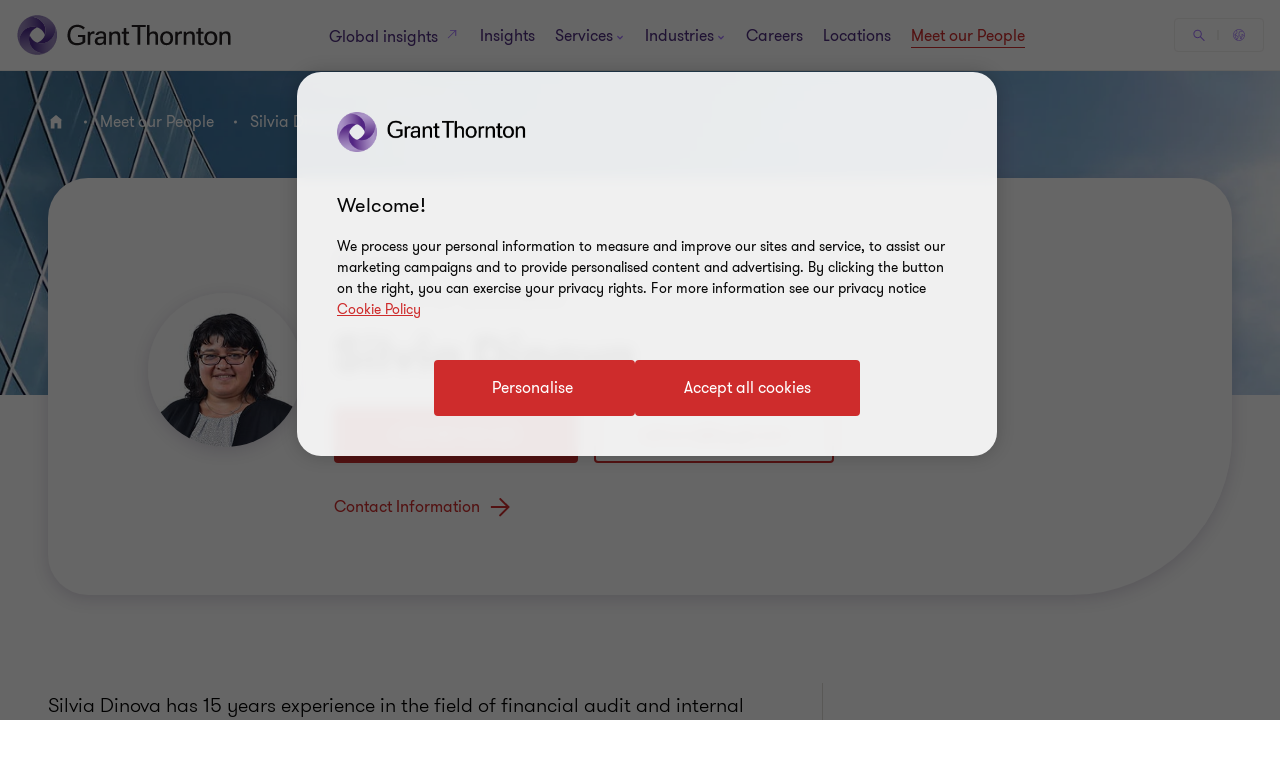

--- FILE ---
content_type: text/css
request_url: https://www.grantthornton.bg/dist/v2/css-v2/component/qualifications-text-block.css?v=3248.0.0.0
body_size: -349
content:
.richtext.readmore .qualifications-text-block .qualifications-text-block-container{padding-top:32px}.qualifications-text-block{padding-top:64px}.qualifications-text-block .qualifications-text-block-container{background:transparent}.qualifications-text-block .title{display:block;font-size:2.4rem;color:#000;font-weight:var(--font-weight-semibold)}.qualifications-text-block .qualifications-list{padding:0;margin-top:0;margin-bottom:0;list-style:none;padding-left:8px}@media (min-width: 768px){.qualifications-text-block .qualifications-list{padding-left:32px}}.qualifications-text-block .qualifications-list .qualifications-list__item{color:#000;font-size:1.6rem;padding:12px 0 12px 16px;border-left:1px solid #666;position:relative;list-style-type:none;margin:0;line-height:2.8rem}@media (min-width: 768px){.qualifications-text-block .qualifications-list .qualifications-list__item{font-size:1.8rem}}.qualifications-text-block .qualifications-list .qualifications-list__item::before{content:"";border-radius:50%;border:1px solid #666;width:11px;height:11px;background-color:#666;position:absolute;left:-6px;top:20px;z-index:2}.qualifications-text-block .qualifications-list .qualifications-list__item:first-of-type{border-left-color:transparent}.qualifications-text-block .qualifications-list .qualifications-list__item:first-of-type:after{content:"";position:absolute;left:-1px;width:1px;height:calc(100% - 20px);bottom:0;z-index:0;background:#666}.qualifications-text-block .qualifications-list .qualifications-list__item:last-of-type{border-left-color:transparent}.qualifications-text-block .qualifications-list .qualifications-list__item:last-of-type:after{content:"";position:absolute;left:-1px;width:1px;background:#666;height:20px;top:0;z-index:0}.qualifications-text-block .qualifications-list .qualifications-list__item:only-of-type{border-left:0}.qualifications-text-block .qualifications-list .qualifications-list__item:only-of-type::after{content:none}

/*# sourceMappingURL=qualifications-text-block.css.map */


--- FILE ---
content_type: text/css
request_url: https://www.grantthornton.bg/dist/v2/css-v2/component/popup-contact-me-form.css?v=3248.0.0.0
body_size: 326
content:
.popup-contact-me-form{text-align:left;position:fixed;top:0;left:0;margin:auto;z-index:101;display:none;-webkit-overflow-scrolling:touch;width:100%;height:100%;overflow:auto;max-height:100%;outline:none}@media (max-width: 767px){.popup-contact-me-form{width:100%;max-width:100%;margin-left:0;left:0;height:100%}}.popup-contact-me-form .popup-v2{background-color:#fff}.popup-contact-me-form .EPiServerForms{margin:0;outline:none}@media (min-width: 768px){.popup-contact-me-form .EPiServerForms{max-width:640px}}.popup-contact-me-form .Form__MainBody{padding-bottom:0}.popup-contact-me-form .FormStep:nth-last-child(1){margin-bottom:0}.popup-contact-me-form .marketingForm,.popup-contact-me-form .pardot-form,.popup-contact-me-form .marketo-embed-form{margin:auto}@media (min-width: 1024px){.popup-contact-me-form .marketingForm,.popup-contact-me-form .pardot-form,.popup-contact-me-form .marketo-embed-form{width:554px}}.popup-contact-me-form .container{width:100%}.popup-v2{position:relative;left:0;margin-top:32px;display:flex;flex-direction:column;width:100%;height:calc(100% - 32px);padding:32px 12px;border-radius:24px 24px 0 0}@media (min-width: 768px){.popup-v2{top:50%;left:50%;transform:translate(-50%, -50%);margin:0;max-width:calc(100% - 96px);height:fit-content;max-height:calc(100% - 64px);border-radius:32px}}@media (min-width: 1024px){.popup-v2{padding-left:20px;padding-right:20px}}@media (min-width: 1200px){.popup-v2{padding-top:74px;padding-bottom:45px;width:fit-content;max-width:117rem;max-height:calc(100% - 96px)}}.popup-v2 .popup-inner{height:100%;overflow:auto;padding-left:12px;padding-right:12px}.popup-v2 .popup-inner::-webkit-scrollbar{width:.3rem;height:.3rem;background:#f2f0ee}.popup-v2 .popup-inner::-webkit-scrollbar-thumb{background-clip:padding-box;border-radius:100px;background-color:#a06dff}@media (min-width: 1024px){.popup-v2 .popup-inner{padding-left:20px;padding-right:20px}}.popup-v2 .popup-close-btn{padding:0;display:flex;align-items:center;justify-content:center;position:relative;width:var(--button-width-mobile, 32px);height:var(--button-height-mobile, 32px);background-color:var(--button-background-color, #a06dff);border-radius:50%;border:none;cursor:pointer;text-decoration:none;transition:all .3s 0s cubic-bezier(0.4, 0, 0.2, 1);position:absolute;top:-16px;right:24px;z-index:2}@media (hover: none){.popup-v2 .popup-close-btn:focus-visible{outline:none}}@media (hover: hover){.popup-v2 .popup-close-btn:focus-visible{outline:thin dotted #2b144d;outline-offset:-1px}}.popup-v2 .popup-close-btn svg{width:var(--button-icon-width, 14px);height:var(--button-icon-height, 14px);color:var(--button-icon-color, #2b144d);transition:all .3s 0s cubic-bezier(0.4, 0, 0.2, 1)}.popup-v2 .popup-close-btn:hover{background-color:var(--button-background-color-hover, #2b144d)}.popup-v2 .popup-close-btn:hover svg{color:var(--button-icon-color-hover, #fff)}@media (min-width: 768px){.popup-v2 .popup-close-btn{width:var(--button-width, 48px);height:var(--button-height, 48px)}.popup-v2 .popup-close-btn svg{width:var(--button-icon-width-mobile, 24px);height:var(--button-icon-height-mobile, 24px)}}@media (min-width: 768px){.popup-v2 .popup-close-btn{top:-24px}}@media (min-width: 1200px){.popup-v2 .popup-close-btn{right:32px}}.popup-v2 .EPiServerForms .Form__Title{font-weight:var(--gt-subtitle--font-weight, var(--font-weight-bold))}@media (min-width: 1200px){.popup-v2 .EPiServerForms .Form__Title{font-size:var(--gt-subtitle--font-size, 3.4rem);line-height:var(--gt-subtitle--line-height, 4rem)}}@media (max-width: 1199px){.popup-v2 .EPiServerForms .Form__Title{font-size:var(--gt-subtitle--font-size-mobile, 2.4rem);line-height:var(--gt-subtitle--line-height-mobile, 3.2rem)}}

/*# sourceMappingURL=popup-contact-me-form.css.map */
